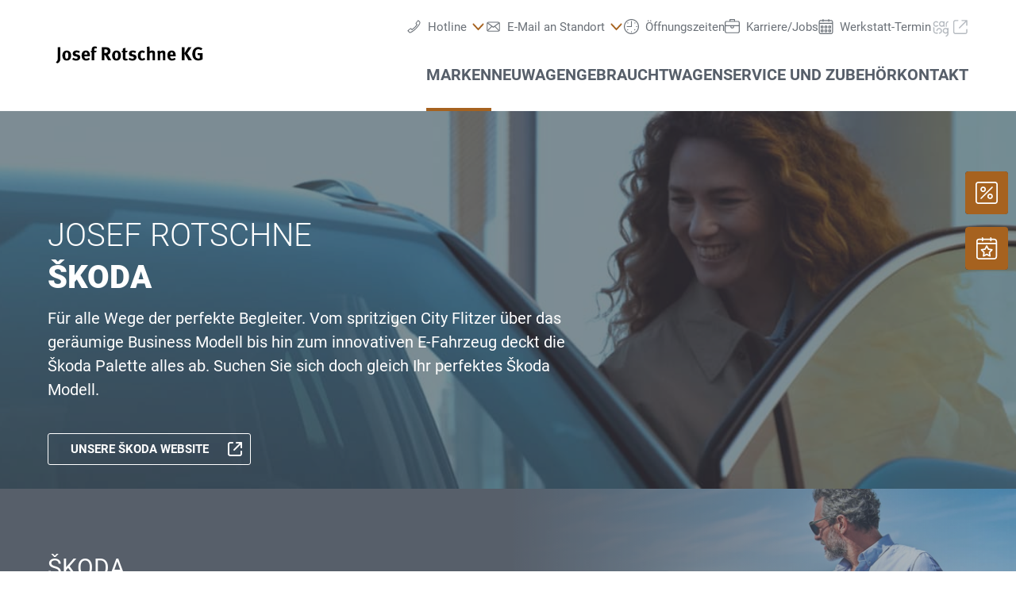

--- FILE ---
content_type: image/svg+xml
request_url: https://seat.rotschne.at/@@poi.imageproxy/8dec8e649a714c43a299d59c70fe29fb/dealer-logo.svg
body_size: 4074
content:
<?xml version="1.0" encoding="UTF-8" standalone="no"?>
<svg width="220px" height="70px" viewBox="0 0 220 70" version="1.1" xmlns="http://www.w3.org/2000/svg" xmlns:xlink="http://www.w3.org/1999/xlink">
    <!-- Generator: Sketch 40.1 (33804) - http://www.bohemiancoding.com/sketch -->
    <title>logo_A05371_new</title>
    <desc>Created with Sketch.</desc>
    <defs></defs>
    <g id="Page-1" stroke="none" stroke-width="1" fill="none" fill-rule="evenodd">
        <g id="logo_A05371_new" fill="#000000">
            <path d="M16.9704604,41.3231971 L16.9704604,27.2157802 L13.3932225,27.2157802 L13.3932225,41.7010743 C13.3932225,43.5904605 13.3176471,44.2958313 13.0405371,44.9256267 C12.7382353,45.6309976 11.9069054,46.4875193 11,47.0417393 L12.637468,48.85555 C14.2245524,48.2509464 16.2147059,46.8905884 16.7185422,44.749284 C16.8948849,44.0439132 16.9704604,43.5904605 16.9704604,41.3231971 L16.9704604,41.3231971 Z M31.2794118,38.2246037 C31.2794118,36.133683 30.8259591,34.7229413 29.7930946,33.5137341 C28.6846547,32.2037597 27.2487212,31.5739643 25.4097187,31.5739643 C21.9332481,31.5739643 19.615601,34.2694886 19.615601,38.325371 C19.615601,42.3812533 21.9080563,45.0012022 25.4097187,45.0012022 C27.3998721,45.0012022 28.6846547,44.3210231 29.6671355,43.2125832 C30.7755754,41.9529925 31.2794118,40.4414835 31.2794118,38.2246037 L31.2794118,38.2246037 Z M27.6014066,38.1994119 C27.6014066,41.2476216 26.9716113,42.557596 25.5104859,42.557596 C24.8554987,42.557596 24.0997442,42.2049106 23.7974425,41.4995398 C23.5203325,40.8445526 23.3691816,39.7361127 23.3691816,38.2497955 C23.3691816,36.9650129 23.4951407,36.0581075 23.721867,35.3779285 C23.998977,34.5717904 24.6539642,34.0679541 25.4601023,34.0679541 C26.0647059,34.0679541 26.593734,34.3198723 26.9212276,34.7481331 C27.3746803,35.3275449 27.6014066,36.4611766 27.6014066,38.1994119 L27.6014066,38.1994119 Z M43.5226343,40.643018 C43.5226343,39.7864963 43.2959079,39.0559336 42.8172634,38.4513301 C42.3638107,37.8719183 41.8347826,37.3932738 40.2476982,36.9902047 L38.6858056,36.5871357 C37.5017903,36.2848339 37.0735294,35.9321485 37.0735294,35.2771613 C37.0735294,34.5214068 37.7285166,34.0175705 38.7109974,34.0175705 C39.6682864,34.0175705 40.6003836,34.2946804 41.8851662,34.9496676 L42.9936061,32.6824042 C41.8095908,32.1029925 40.4492327,31.4731971 38.3835038,31.4731971 C35.3856777,31.4731971 33.3955243,33.1610487 33.3955243,35.6802303 C33.3955243,36.5115602 33.6726343,37.4436574 34.126087,37.9978774 C34.5795396,38.5520973 35.6375959,39.1567009 36.4941176,39.3078518 L38.0056266,39.5849618 C39.3659847,39.8368799 39.9957801,40.2903326 39.9957801,41.1720462 C39.9957801,42.0033761 39.2400256,42.6331715 38.2827366,42.6331715 C36.8216113,42.6331715 35.0329923,41.8018416 34.0001279,41.1720462 L32.7909207,43.6408441 C34.6803069,44.6233249 36.4185422,45.1271613 38.0056266,45.1271613 C41.3057545,45.1271613 43.5226343,43.3133505 43.5226343,40.643018 L43.5226343,40.643018 Z M56.3956522,39.3330436 L56.3956522,38.5520973 C56.3956522,35.856573 55.866624,34.1183377 54.6826087,32.9091306 C53.8512788,32.0526088 52.4405371,31.5487725 50.9542199,31.5487725 C49.2411765,31.5487725 47.9563939,32.1029925 46.8983376,33.2870078 C45.7647059,34.5465986 45.2860614,36.0832994 45.2860614,38.4009464 C45.2860614,42.4568288 47.6792839,45.0767776 51.3824808,45.0767776 C53.1962916,45.0767776 54.7581841,44.4973659 56.2445013,43.2881587 L54.9345269,41.2728134 C53.9016624,42.1293352 52.8184143,42.557596 51.6595908,42.557596 C49.9213555,42.557596 48.9388747,41.4239643 48.9388747,39.4338109 L48.9388747,39.3330436 L56.3956522,39.3330436 Z M52.8939898,36.8642457 L48.9892583,36.8642457 L48.9892583,36.813862 C48.9892583,35.0252431 49.719821,34.0175705 51.0046036,34.0175705 C51.6847826,34.0175705 52.1634271,34.2694886 52.4909207,34.7733249 C52.7932225,35.2519694 52.8939898,35.7558058 52.8939898,36.7130948 L52.8939898,36.8642457 Z M65.9433504,26.8630948 C64.9104859,26.283683 64.0035806,26.0569566 62.8951407,26.0569566 C60.25,26.0569566 58.738491,27.518082 58.738491,30.0624554 C58.738491,30.6418671 58.7888747,31.2968543 58.8644501,31.8258825 L57.6300512,31.8258825 L57.6300512,34.1435295 L58.7888747,34.1435295 L58.7888747,44.7240922 L62.0890026,44.7240922 L62.0890026,34.1435295 L64.4822251,34.1435295 L65.3387468,31.8258825 L62.0638107,31.8258825 L62.0638107,29.9868799 C62.0638107,29.0547827 62.6180307,28.5257546 63.4745524,28.5257546 C63.8776215,28.5257546 64.1295396,28.6013301 64.8601023,28.9540155 L65.9433504,26.8630948 Z M84.8120205,44.7240922 C84.8120205,44.7240922 81.6126598,39.1818927 80.6049872,37.9223019 C80.3782609,37.6200001 80.22711,37.4688492 79.8744246,37.1917393 C82.0409207,37.1413556 83.779156,34.9748595 83.779156,32.3549106 C83.779156,29.2815091 81.7386189,27.2157802 78.6400256,27.2157802 L72.1153453,27.2157802 L72.1153453,44.7240922 L75.566624,44.7240922 L75.566624,37.4184656 C75.7933504,37.4436574 75.9445013,37.494041 76.120844,37.5696165 C76.7506394,37.8467265 77.2796675,38.7032482 79.0179028,41.8522252 C79.6980818,43.0866242 79.9751918,43.5652687 80.6553708,44.7240922 L84.8120205,44.7240922 Z M80.0759591,32.4304861 C80.0759591,33.1610487 79.8240409,33.7908441 79.3957801,34.1939132 C78.9171355,34.622174 78.2621483,34.7733249 76.7506394,34.7733249 L75.566624,34.7733249 L75.566624,30.0372636 L76.8262148,30.0372636 C77.6827366,30.0372636 78.4132992,30.1380308 78.8163683,30.2891817 C79.6476982,30.5914835 80.0759591,31.347238 80.0759591,32.4304861 L80.0759591,32.4304861 Z M97.6094629,38.2246037 C97.6094629,36.133683 97.1560102,34.7229413 96.1231458,33.5137341 C95.0147059,32.2037597 93.5787724,31.5739643 91.7397698,31.5739643 C88.2632992,31.5739643 85.9456522,34.2694886 85.9456522,38.325371 C85.9456522,42.3812533 88.2381074,45.0012022 91.7397698,45.0012022 C93.7299233,45.0012022 95.0147059,44.3210231 95.9971867,43.2125832 C97.1056266,41.9529925 97.6094629,40.4414835 97.6094629,38.2246037 L97.6094629,38.2246037 Z M93.9314578,38.1994119 C93.9314578,41.2476216 93.3016624,42.557596 91.8405371,42.557596 C91.1855499,42.557596 90.4297954,42.2049106 90.1274936,41.4995398 C89.8503836,40.8445526 89.6992327,39.7361127 89.6992327,38.2497955 C89.6992327,36.9650129 89.8251918,36.0581075 90.0519182,35.3779285 C90.3290281,34.5717904 90.9840153,34.0679541 91.7901535,34.0679541 C92.394757,34.0679541 92.9237852,34.3198723 93.2512788,34.7481331 C93.7047315,35.3275449 93.9314578,36.4611766 93.9314578,38.1994119 L93.9314578,38.1994119 Z M106.703708,44.4469822 L106.275448,42.431637 C105.670844,42.6079797 105.368542,42.6835551 105.06624,42.6835551 C103.907417,42.6835551 103.605115,42.2552942 103.605115,40.6178262 L103.605115,34.1435295 L105.771611,34.1435295 L106.628133,31.8258825 L103.605115,31.8258825 C103.605115,30.5159081 103.680691,29.1051664 103.80665,27.921151 L100.380563,28.7776728 C100.254604,29.7349618 100.254604,30.5662917 100.254604,31.8258825 L98.969821,31.8258825 L98.969821,34.1435295 L100.254604,34.1435295 L100.254604,41.1468543 C100.254604,42.3308697 100.279795,42.5827879 100.48133,43.1370078 C100.884399,44.2706395 102.244757,45.026394 103.957801,45.026394 C104.839514,45.026394 105.721228,44.8500513 106.703708,44.4469822 L106.703708,44.4469822 Z M118.443095,40.643018 C118.443095,39.7864963 118.216368,39.0559336 117.737724,38.4513301 C117.284271,37.8719183 116.755243,37.3932738 115.168159,36.9902047 L113.606266,36.5871357 C112.422251,36.2848339 111.99399,35.9321485 111.99399,35.2771613 C111.99399,34.5214068 112.648977,34.0175705 113.631458,34.0175705 C114.588747,34.0175705 115.520844,34.2946804 116.805627,34.9496676 L117.914066,32.6824042 C116.730051,32.1029925 115.369693,31.4731971 113.303964,31.4731971 C110.306138,31.4731971 108.315985,33.1610487 108.315985,35.6802303 C108.315985,36.5115602 108.593095,37.4436574 109.046547,37.9978774 C109.5,38.5520973 110.558056,39.1567009 111.414578,39.3078518 L112.926087,39.5849618 C114.286445,39.8368799 114.91624,40.2903326 114.91624,41.1720462 C114.91624,42.0033761 114.160486,42.6331715 113.203197,42.6331715 C111.742072,42.6331715 109.953453,41.8018416 108.920588,41.1720462 L107.711381,43.6408441 C109.600767,44.6233249 111.339003,45.1271613 112.926087,45.1271613 C116.226215,45.1271613 118.443095,43.3133505 118.443095,40.643018 L118.443095,40.643018 Z M130.157289,43.2629669 L128.620588,41.2224298 L128.419054,41.3987725 C127.587724,42.1293352 126.882353,42.4568288 126.101407,42.4568288 C125.521995,42.4568288 124.942583,42.1797188 124.589898,41.7262661 C124.161637,41.1720462 123.93491,40.1643735 123.93491,38.4765219 C123.93491,35.453504 124.61509,34.1435295 126.126598,34.1435295 C126.756394,34.1435295 127.486957,34.5214068 128.167136,35.1512022 L129.804604,32.9343224 C129.250384,32.4556779 129.023657,32.2793352 128.545013,32.027417 C127.839642,31.6495398 126.907545,31.4480052 126.051023,31.4480052 C124.967775,31.4480052 123.708184,31.8258825 122.851662,32.4052942 C121.340153,33.4381587 120.206522,35.4031203 120.206522,38.3757546 C120.206522,42.557596 122.272251,45.026394 125.824297,45.026394 C127.058696,45.026394 128.066368,44.749284 128.973274,44.2202559 C129.426726,43.9431459 129.653453,43.7668032 130.157289,43.2629669 L130.157289,43.2629669 Z M143.131074,44.7240922 L143.131074,35.7054221 C143.131074,34.4710231 143.055499,34.0427623 142.803581,33.3121996 C142.400512,32.1785679 141.090537,31.4731971 139.453069,31.4731971 C138.143095,31.4731971 136.681969,32.027417 135.800256,32.8587469 C135.800256,32.707596 135.850639,32.1785679 135.850639,31.7754988 L135.850639,29.2059336 C135.850639,27.9715347 135.775064,26.7623275 135.623913,26.0569566 L132.172634,26.8630948 C132.323785,27.3921229 132.424552,28.6013301 132.424552,29.8105372 L132.424552,44.7240922 L135.850639,44.7240922 L135.850639,35.4786958 C136.606394,34.7985168 137.689642,34.2946804 138.520972,34.2946804 C139.478261,34.2946804 139.830946,34.7733249 139.830946,36.0581075 L139.830946,44.7240922 L143.131074,44.7240922 Z M156.835422,44.7240922 L156.835422,35.3023531 C156.835422,34.496215 156.759847,33.941995 156.583504,33.4633505 C156.180435,32.3549106 154.920844,31.5991561 153.48491,31.5991561 C152.729156,31.5991561 151.847442,31.8006907 151.167263,32.1533761 C150.613043,32.4556779 150.184783,32.7579797 149.680946,33.1106651 C149.680946,32.581637 149.504604,32.027417 149.202302,31.4983889 L146.204476,32.3549106 C146.506777,33.2114324 146.657928,34.2694886 146.657928,35.3779285 L146.657928,44.7240922 L150.033632,44.7240922 L150.033632,35.6046549 C150.814578,34.899284 151.696292,34.4458313 152.376471,34.4458313 C153.258184,34.4458313 153.510102,34.8740922 153.510102,36.3352175 L153.510102,44.7240922 L156.835422,44.7240922 Z M170.716113,39.3330436 L170.716113,38.5520973 C170.716113,35.856573 170.187084,34.1183377 169.003069,32.9091306 C168.171739,32.0526088 166.760997,31.5487725 165.27468,31.5487725 C163.561637,31.5487725 162.276854,32.1029925 161.218798,33.2870078 C160.085166,34.5465986 159.606522,36.0832994 159.606522,38.4009464 C159.606522,42.4568288 161.999744,45.0767776 165.702941,45.0767776 C167.516752,45.0767776 169.078645,44.4973659 170.564962,43.2881587 L169.254987,41.2728134 C168.222123,42.1293352 167.138875,42.557596 165.980051,42.557596 C164.241816,42.557596 163.259335,41.4239643 163.259335,39.4338109 L163.259335,39.3330436 L170.716113,39.3330436 Z M167.21445,36.8642457 L163.309719,36.8642457 L163.309719,36.813862 C163.309719,35.0252431 164.040281,34.0175705 165.325064,34.0175705 C166.005243,34.0175705 166.483887,34.2694886 166.811381,34.7733249 C167.113683,35.2519694 167.21445,35.7558058 167.21445,36.7130948 L167.21445,36.8642457 Z M192.330691,44.7240922 L186.108312,35.3275449 L191.700895,27.2157802 L187.367903,27.2157802 L182.379923,35.2015858 L182.379923,27.2157802 L178.777494,27.2157802 L178.777494,44.7240922 L182.379923,44.7240922 L182.379923,35.579463 L187.695396,44.7240922 L192.330691,44.7240922 Z M206.488491,43.3637341 L206.488491,35.0000513 L199.711893,35.0000513 L200.165345,37.8719183 L202.835678,37.8719183 L202.835678,41.8522252 C202.256266,42.154527 201.626471,42.2804861 200.845524,42.2804861 C199.711893,42.2804861 198.754604,41.9278006 198.099616,41.2980052 C197.217903,40.4162917 196.789642,38.8040155 196.789642,36.3100257 C196.789642,33.6900769 197.091944,31.8006907 198.275959,30.667059 C198.880563,30.0876472 199.762276,29.7853454 200.795141,29.7853454 C202.130307,29.7853454 203.314322,30.2136063 204.447954,31.1457035 L206.312148,28.9540155 C204.775448,27.6188492 202.86087,26.9386702 200.744757,26.9386702 C199.082097,26.9386702 197.772123,27.3165474 196.48734,28.1730692 C194.043734,29.8105372 192.834527,32.4304861 192.834527,36.133683 C192.834527,38.7536318 193.413939,40.6178262 194.698721,42.2552942 C196.109463,44.069105 198.049233,44.9256267 200.669182,44.9256267 C202.73491,44.9256267 204.699872,44.4217904 206.488491,43.3637341 L206.488491,43.3637341 Z" id="Josef-Rotschne-KG"></path>
        </g>
    </g>
</svg>